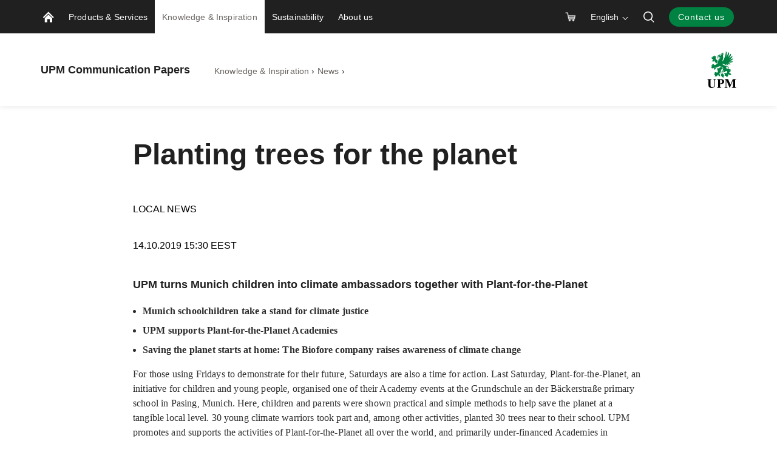

--- FILE ---
content_type: text/javascript
request_url: https://www.upmpaper.com/static/dist-vite/assets/customChain.8Zv68Une.js
body_size: 117
content:
import{a as t}from"./addMonths.D_17TUj-.js";import{m as i}from"./map.DtHgRFU7.js";import{f as p}from"./filter.DVQBfqRQ.js";import{m as f,s as n,e,t as u,d as c,f as y,g as l,h as B}from"./sumBy.B3cNT_iC.js";import{o as d}from"./orderBy.CwpzJ872.js";import{s as h}from"./sortBy.DuvKtrHW.js";import{u as g}from"./uniqBy.ExqWnUcv.js";import{c as j}from"./compact.CU4PNV0P.js";import{j as q}from"./join.DKskq_cE.js";import{s as v}from"./vuex.esm-bundler.BN8Nw1uS.js";import{u as x}from"./uniq.BefpF3BT.js";import{g as P}from"./vue-router.Bc8Nffsi.js";import{f as b}from"./flatten.BC4ZlLJD.js";function J(o,r,a){return t(o,r*12,a)}const k={map:i,filter:p,toPairs:B,orderBy:d,groupBy:l,sortBy:h,uniqBy:g,fromPairs:y,compact:j,join:q,maxBy:c,split:v,toArray:u,meanBy:e,sumBy:n,uniq:x,keys:P,flatten:b},K=o=>{let r=o;const a={...f(k,s=>(...m)=>(r=s(r,...m),a)),value:()=>r};return a};export{J as a,K as c};


--- FILE ---
content_type: text/javascript
request_url: https://www.upmpaper.com/static/dist-vite/assets/keysIn.BaYY_KxX.js
body_size: 167
content:
import{d as f}from"./_defineProperty.CmcAbwC-.js";import{r as l,d as v,ap as d,e as h}from"./vue-router.Bc8Nffsi.js";import{a as O}from"./debounce.DIkFhc6G.js";function L(r,i){var n=-1,a=r.length;for(i||(i=Array(a));++n<a;)i[n]=r[n];return i}function u(r,i,n){i=="__proto__"&&f?f(r,i,{configurable:!0,enumerable:!0,value:n,writable:!0}):r[i]=n}var P=Object.prototype,g=P.hasOwnProperty;function m(r,i,n){var a=r[i];(!(g.call(r,i)&&l(a,n))||n===void 0&&!(i in r))&&u(r,i,n)}function $(r,i,n,a){var o=!n;n||(n={});for(var e=-1,p=i.length;++e<p;){var t=i[e],s=a?a(n[t],r[t],t,n,r):void 0;s===void 0&&(s=r[t]),o?u(n,t,s):m(n,t,s)}return n}function w(r){var i=[];if(r!=null)for(var n in Object(r))i.push(n);return i}var A=Object.prototype,_=A.hasOwnProperty;function x(r){if(!O(r))return w(r);var i=v(r),n=[];for(var a in r)a=="constructor"&&(i||!_.call(r,a))||n.push(a);return n}function q(r){return h(r)?d(r,!0):x(r)}export{$ as a,m as b,L as c,u as d,q as k};
